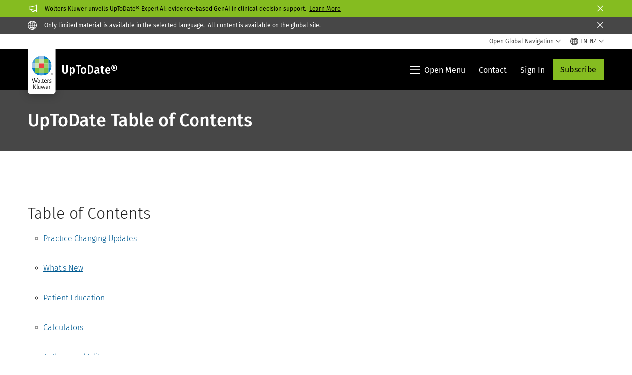

--- FILE ---
content_type: text/html; charset=utf-8
request_url: https://www.google.com/recaptcha/api2/anchor?ar=1&k=6Lf6x-MUAAAAAATFy_Zy7Y9FezDcp0kmycrG1taQ&co=aHR0cHM6Ly93d3cud29sdGVyc2tsdXdlci5jb206NDQz&hl=en&v=PoyoqOPhxBO7pBk68S4YbpHZ&size=invisible&anchor-ms=20000&execute-ms=30000&cb=t0eyrslddo4x
body_size: 48744
content:
<!DOCTYPE HTML><html dir="ltr" lang="en"><head><meta http-equiv="Content-Type" content="text/html; charset=UTF-8">
<meta http-equiv="X-UA-Compatible" content="IE=edge">
<title>reCAPTCHA</title>
<style type="text/css">
/* cyrillic-ext */
@font-face {
  font-family: 'Roboto';
  font-style: normal;
  font-weight: 400;
  font-stretch: 100%;
  src: url(//fonts.gstatic.com/s/roboto/v48/KFO7CnqEu92Fr1ME7kSn66aGLdTylUAMa3GUBHMdazTgWw.woff2) format('woff2');
  unicode-range: U+0460-052F, U+1C80-1C8A, U+20B4, U+2DE0-2DFF, U+A640-A69F, U+FE2E-FE2F;
}
/* cyrillic */
@font-face {
  font-family: 'Roboto';
  font-style: normal;
  font-weight: 400;
  font-stretch: 100%;
  src: url(//fonts.gstatic.com/s/roboto/v48/KFO7CnqEu92Fr1ME7kSn66aGLdTylUAMa3iUBHMdazTgWw.woff2) format('woff2');
  unicode-range: U+0301, U+0400-045F, U+0490-0491, U+04B0-04B1, U+2116;
}
/* greek-ext */
@font-face {
  font-family: 'Roboto';
  font-style: normal;
  font-weight: 400;
  font-stretch: 100%;
  src: url(//fonts.gstatic.com/s/roboto/v48/KFO7CnqEu92Fr1ME7kSn66aGLdTylUAMa3CUBHMdazTgWw.woff2) format('woff2');
  unicode-range: U+1F00-1FFF;
}
/* greek */
@font-face {
  font-family: 'Roboto';
  font-style: normal;
  font-weight: 400;
  font-stretch: 100%;
  src: url(//fonts.gstatic.com/s/roboto/v48/KFO7CnqEu92Fr1ME7kSn66aGLdTylUAMa3-UBHMdazTgWw.woff2) format('woff2');
  unicode-range: U+0370-0377, U+037A-037F, U+0384-038A, U+038C, U+038E-03A1, U+03A3-03FF;
}
/* math */
@font-face {
  font-family: 'Roboto';
  font-style: normal;
  font-weight: 400;
  font-stretch: 100%;
  src: url(//fonts.gstatic.com/s/roboto/v48/KFO7CnqEu92Fr1ME7kSn66aGLdTylUAMawCUBHMdazTgWw.woff2) format('woff2');
  unicode-range: U+0302-0303, U+0305, U+0307-0308, U+0310, U+0312, U+0315, U+031A, U+0326-0327, U+032C, U+032F-0330, U+0332-0333, U+0338, U+033A, U+0346, U+034D, U+0391-03A1, U+03A3-03A9, U+03B1-03C9, U+03D1, U+03D5-03D6, U+03F0-03F1, U+03F4-03F5, U+2016-2017, U+2034-2038, U+203C, U+2040, U+2043, U+2047, U+2050, U+2057, U+205F, U+2070-2071, U+2074-208E, U+2090-209C, U+20D0-20DC, U+20E1, U+20E5-20EF, U+2100-2112, U+2114-2115, U+2117-2121, U+2123-214F, U+2190, U+2192, U+2194-21AE, U+21B0-21E5, U+21F1-21F2, U+21F4-2211, U+2213-2214, U+2216-22FF, U+2308-230B, U+2310, U+2319, U+231C-2321, U+2336-237A, U+237C, U+2395, U+239B-23B7, U+23D0, U+23DC-23E1, U+2474-2475, U+25AF, U+25B3, U+25B7, U+25BD, U+25C1, U+25CA, U+25CC, U+25FB, U+266D-266F, U+27C0-27FF, U+2900-2AFF, U+2B0E-2B11, U+2B30-2B4C, U+2BFE, U+3030, U+FF5B, U+FF5D, U+1D400-1D7FF, U+1EE00-1EEFF;
}
/* symbols */
@font-face {
  font-family: 'Roboto';
  font-style: normal;
  font-weight: 400;
  font-stretch: 100%;
  src: url(//fonts.gstatic.com/s/roboto/v48/KFO7CnqEu92Fr1ME7kSn66aGLdTylUAMaxKUBHMdazTgWw.woff2) format('woff2');
  unicode-range: U+0001-000C, U+000E-001F, U+007F-009F, U+20DD-20E0, U+20E2-20E4, U+2150-218F, U+2190, U+2192, U+2194-2199, U+21AF, U+21E6-21F0, U+21F3, U+2218-2219, U+2299, U+22C4-22C6, U+2300-243F, U+2440-244A, U+2460-24FF, U+25A0-27BF, U+2800-28FF, U+2921-2922, U+2981, U+29BF, U+29EB, U+2B00-2BFF, U+4DC0-4DFF, U+FFF9-FFFB, U+10140-1018E, U+10190-1019C, U+101A0, U+101D0-101FD, U+102E0-102FB, U+10E60-10E7E, U+1D2C0-1D2D3, U+1D2E0-1D37F, U+1F000-1F0FF, U+1F100-1F1AD, U+1F1E6-1F1FF, U+1F30D-1F30F, U+1F315, U+1F31C, U+1F31E, U+1F320-1F32C, U+1F336, U+1F378, U+1F37D, U+1F382, U+1F393-1F39F, U+1F3A7-1F3A8, U+1F3AC-1F3AF, U+1F3C2, U+1F3C4-1F3C6, U+1F3CA-1F3CE, U+1F3D4-1F3E0, U+1F3ED, U+1F3F1-1F3F3, U+1F3F5-1F3F7, U+1F408, U+1F415, U+1F41F, U+1F426, U+1F43F, U+1F441-1F442, U+1F444, U+1F446-1F449, U+1F44C-1F44E, U+1F453, U+1F46A, U+1F47D, U+1F4A3, U+1F4B0, U+1F4B3, U+1F4B9, U+1F4BB, U+1F4BF, U+1F4C8-1F4CB, U+1F4D6, U+1F4DA, U+1F4DF, U+1F4E3-1F4E6, U+1F4EA-1F4ED, U+1F4F7, U+1F4F9-1F4FB, U+1F4FD-1F4FE, U+1F503, U+1F507-1F50B, U+1F50D, U+1F512-1F513, U+1F53E-1F54A, U+1F54F-1F5FA, U+1F610, U+1F650-1F67F, U+1F687, U+1F68D, U+1F691, U+1F694, U+1F698, U+1F6AD, U+1F6B2, U+1F6B9-1F6BA, U+1F6BC, U+1F6C6-1F6CF, U+1F6D3-1F6D7, U+1F6E0-1F6EA, U+1F6F0-1F6F3, U+1F6F7-1F6FC, U+1F700-1F7FF, U+1F800-1F80B, U+1F810-1F847, U+1F850-1F859, U+1F860-1F887, U+1F890-1F8AD, U+1F8B0-1F8BB, U+1F8C0-1F8C1, U+1F900-1F90B, U+1F93B, U+1F946, U+1F984, U+1F996, U+1F9E9, U+1FA00-1FA6F, U+1FA70-1FA7C, U+1FA80-1FA89, U+1FA8F-1FAC6, U+1FACE-1FADC, U+1FADF-1FAE9, U+1FAF0-1FAF8, U+1FB00-1FBFF;
}
/* vietnamese */
@font-face {
  font-family: 'Roboto';
  font-style: normal;
  font-weight: 400;
  font-stretch: 100%;
  src: url(//fonts.gstatic.com/s/roboto/v48/KFO7CnqEu92Fr1ME7kSn66aGLdTylUAMa3OUBHMdazTgWw.woff2) format('woff2');
  unicode-range: U+0102-0103, U+0110-0111, U+0128-0129, U+0168-0169, U+01A0-01A1, U+01AF-01B0, U+0300-0301, U+0303-0304, U+0308-0309, U+0323, U+0329, U+1EA0-1EF9, U+20AB;
}
/* latin-ext */
@font-face {
  font-family: 'Roboto';
  font-style: normal;
  font-weight: 400;
  font-stretch: 100%;
  src: url(//fonts.gstatic.com/s/roboto/v48/KFO7CnqEu92Fr1ME7kSn66aGLdTylUAMa3KUBHMdazTgWw.woff2) format('woff2');
  unicode-range: U+0100-02BA, U+02BD-02C5, U+02C7-02CC, U+02CE-02D7, U+02DD-02FF, U+0304, U+0308, U+0329, U+1D00-1DBF, U+1E00-1E9F, U+1EF2-1EFF, U+2020, U+20A0-20AB, U+20AD-20C0, U+2113, U+2C60-2C7F, U+A720-A7FF;
}
/* latin */
@font-face {
  font-family: 'Roboto';
  font-style: normal;
  font-weight: 400;
  font-stretch: 100%;
  src: url(//fonts.gstatic.com/s/roboto/v48/KFO7CnqEu92Fr1ME7kSn66aGLdTylUAMa3yUBHMdazQ.woff2) format('woff2');
  unicode-range: U+0000-00FF, U+0131, U+0152-0153, U+02BB-02BC, U+02C6, U+02DA, U+02DC, U+0304, U+0308, U+0329, U+2000-206F, U+20AC, U+2122, U+2191, U+2193, U+2212, U+2215, U+FEFF, U+FFFD;
}
/* cyrillic-ext */
@font-face {
  font-family: 'Roboto';
  font-style: normal;
  font-weight: 500;
  font-stretch: 100%;
  src: url(//fonts.gstatic.com/s/roboto/v48/KFO7CnqEu92Fr1ME7kSn66aGLdTylUAMa3GUBHMdazTgWw.woff2) format('woff2');
  unicode-range: U+0460-052F, U+1C80-1C8A, U+20B4, U+2DE0-2DFF, U+A640-A69F, U+FE2E-FE2F;
}
/* cyrillic */
@font-face {
  font-family: 'Roboto';
  font-style: normal;
  font-weight: 500;
  font-stretch: 100%;
  src: url(//fonts.gstatic.com/s/roboto/v48/KFO7CnqEu92Fr1ME7kSn66aGLdTylUAMa3iUBHMdazTgWw.woff2) format('woff2');
  unicode-range: U+0301, U+0400-045F, U+0490-0491, U+04B0-04B1, U+2116;
}
/* greek-ext */
@font-face {
  font-family: 'Roboto';
  font-style: normal;
  font-weight: 500;
  font-stretch: 100%;
  src: url(//fonts.gstatic.com/s/roboto/v48/KFO7CnqEu92Fr1ME7kSn66aGLdTylUAMa3CUBHMdazTgWw.woff2) format('woff2');
  unicode-range: U+1F00-1FFF;
}
/* greek */
@font-face {
  font-family: 'Roboto';
  font-style: normal;
  font-weight: 500;
  font-stretch: 100%;
  src: url(//fonts.gstatic.com/s/roboto/v48/KFO7CnqEu92Fr1ME7kSn66aGLdTylUAMa3-UBHMdazTgWw.woff2) format('woff2');
  unicode-range: U+0370-0377, U+037A-037F, U+0384-038A, U+038C, U+038E-03A1, U+03A3-03FF;
}
/* math */
@font-face {
  font-family: 'Roboto';
  font-style: normal;
  font-weight: 500;
  font-stretch: 100%;
  src: url(//fonts.gstatic.com/s/roboto/v48/KFO7CnqEu92Fr1ME7kSn66aGLdTylUAMawCUBHMdazTgWw.woff2) format('woff2');
  unicode-range: U+0302-0303, U+0305, U+0307-0308, U+0310, U+0312, U+0315, U+031A, U+0326-0327, U+032C, U+032F-0330, U+0332-0333, U+0338, U+033A, U+0346, U+034D, U+0391-03A1, U+03A3-03A9, U+03B1-03C9, U+03D1, U+03D5-03D6, U+03F0-03F1, U+03F4-03F5, U+2016-2017, U+2034-2038, U+203C, U+2040, U+2043, U+2047, U+2050, U+2057, U+205F, U+2070-2071, U+2074-208E, U+2090-209C, U+20D0-20DC, U+20E1, U+20E5-20EF, U+2100-2112, U+2114-2115, U+2117-2121, U+2123-214F, U+2190, U+2192, U+2194-21AE, U+21B0-21E5, U+21F1-21F2, U+21F4-2211, U+2213-2214, U+2216-22FF, U+2308-230B, U+2310, U+2319, U+231C-2321, U+2336-237A, U+237C, U+2395, U+239B-23B7, U+23D0, U+23DC-23E1, U+2474-2475, U+25AF, U+25B3, U+25B7, U+25BD, U+25C1, U+25CA, U+25CC, U+25FB, U+266D-266F, U+27C0-27FF, U+2900-2AFF, U+2B0E-2B11, U+2B30-2B4C, U+2BFE, U+3030, U+FF5B, U+FF5D, U+1D400-1D7FF, U+1EE00-1EEFF;
}
/* symbols */
@font-face {
  font-family: 'Roboto';
  font-style: normal;
  font-weight: 500;
  font-stretch: 100%;
  src: url(//fonts.gstatic.com/s/roboto/v48/KFO7CnqEu92Fr1ME7kSn66aGLdTylUAMaxKUBHMdazTgWw.woff2) format('woff2');
  unicode-range: U+0001-000C, U+000E-001F, U+007F-009F, U+20DD-20E0, U+20E2-20E4, U+2150-218F, U+2190, U+2192, U+2194-2199, U+21AF, U+21E6-21F0, U+21F3, U+2218-2219, U+2299, U+22C4-22C6, U+2300-243F, U+2440-244A, U+2460-24FF, U+25A0-27BF, U+2800-28FF, U+2921-2922, U+2981, U+29BF, U+29EB, U+2B00-2BFF, U+4DC0-4DFF, U+FFF9-FFFB, U+10140-1018E, U+10190-1019C, U+101A0, U+101D0-101FD, U+102E0-102FB, U+10E60-10E7E, U+1D2C0-1D2D3, U+1D2E0-1D37F, U+1F000-1F0FF, U+1F100-1F1AD, U+1F1E6-1F1FF, U+1F30D-1F30F, U+1F315, U+1F31C, U+1F31E, U+1F320-1F32C, U+1F336, U+1F378, U+1F37D, U+1F382, U+1F393-1F39F, U+1F3A7-1F3A8, U+1F3AC-1F3AF, U+1F3C2, U+1F3C4-1F3C6, U+1F3CA-1F3CE, U+1F3D4-1F3E0, U+1F3ED, U+1F3F1-1F3F3, U+1F3F5-1F3F7, U+1F408, U+1F415, U+1F41F, U+1F426, U+1F43F, U+1F441-1F442, U+1F444, U+1F446-1F449, U+1F44C-1F44E, U+1F453, U+1F46A, U+1F47D, U+1F4A3, U+1F4B0, U+1F4B3, U+1F4B9, U+1F4BB, U+1F4BF, U+1F4C8-1F4CB, U+1F4D6, U+1F4DA, U+1F4DF, U+1F4E3-1F4E6, U+1F4EA-1F4ED, U+1F4F7, U+1F4F9-1F4FB, U+1F4FD-1F4FE, U+1F503, U+1F507-1F50B, U+1F50D, U+1F512-1F513, U+1F53E-1F54A, U+1F54F-1F5FA, U+1F610, U+1F650-1F67F, U+1F687, U+1F68D, U+1F691, U+1F694, U+1F698, U+1F6AD, U+1F6B2, U+1F6B9-1F6BA, U+1F6BC, U+1F6C6-1F6CF, U+1F6D3-1F6D7, U+1F6E0-1F6EA, U+1F6F0-1F6F3, U+1F6F7-1F6FC, U+1F700-1F7FF, U+1F800-1F80B, U+1F810-1F847, U+1F850-1F859, U+1F860-1F887, U+1F890-1F8AD, U+1F8B0-1F8BB, U+1F8C0-1F8C1, U+1F900-1F90B, U+1F93B, U+1F946, U+1F984, U+1F996, U+1F9E9, U+1FA00-1FA6F, U+1FA70-1FA7C, U+1FA80-1FA89, U+1FA8F-1FAC6, U+1FACE-1FADC, U+1FADF-1FAE9, U+1FAF0-1FAF8, U+1FB00-1FBFF;
}
/* vietnamese */
@font-face {
  font-family: 'Roboto';
  font-style: normal;
  font-weight: 500;
  font-stretch: 100%;
  src: url(//fonts.gstatic.com/s/roboto/v48/KFO7CnqEu92Fr1ME7kSn66aGLdTylUAMa3OUBHMdazTgWw.woff2) format('woff2');
  unicode-range: U+0102-0103, U+0110-0111, U+0128-0129, U+0168-0169, U+01A0-01A1, U+01AF-01B0, U+0300-0301, U+0303-0304, U+0308-0309, U+0323, U+0329, U+1EA0-1EF9, U+20AB;
}
/* latin-ext */
@font-face {
  font-family: 'Roboto';
  font-style: normal;
  font-weight: 500;
  font-stretch: 100%;
  src: url(//fonts.gstatic.com/s/roboto/v48/KFO7CnqEu92Fr1ME7kSn66aGLdTylUAMa3KUBHMdazTgWw.woff2) format('woff2');
  unicode-range: U+0100-02BA, U+02BD-02C5, U+02C7-02CC, U+02CE-02D7, U+02DD-02FF, U+0304, U+0308, U+0329, U+1D00-1DBF, U+1E00-1E9F, U+1EF2-1EFF, U+2020, U+20A0-20AB, U+20AD-20C0, U+2113, U+2C60-2C7F, U+A720-A7FF;
}
/* latin */
@font-face {
  font-family: 'Roboto';
  font-style: normal;
  font-weight: 500;
  font-stretch: 100%;
  src: url(//fonts.gstatic.com/s/roboto/v48/KFO7CnqEu92Fr1ME7kSn66aGLdTylUAMa3yUBHMdazQ.woff2) format('woff2');
  unicode-range: U+0000-00FF, U+0131, U+0152-0153, U+02BB-02BC, U+02C6, U+02DA, U+02DC, U+0304, U+0308, U+0329, U+2000-206F, U+20AC, U+2122, U+2191, U+2193, U+2212, U+2215, U+FEFF, U+FFFD;
}
/* cyrillic-ext */
@font-face {
  font-family: 'Roboto';
  font-style: normal;
  font-weight: 900;
  font-stretch: 100%;
  src: url(//fonts.gstatic.com/s/roboto/v48/KFO7CnqEu92Fr1ME7kSn66aGLdTylUAMa3GUBHMdazTgWw.woff2) format('woff2');
  unicode-range: U+0460-052F, U+1C80-1C8A, U+20B4, U+2DE0-2DFF, U+A640-A69F, U+FE2E-FE2F;
}
/* cyrillic */
@font-face {
  font-family: 'Roboto';
  font-style: normal;
  font-weight: 900;
  font-stretch: 100%;
  src: url(//fonts.gstatic.com/s/roboto/v48/KFO7CnqEu92Fr1ME7kSn66aGLdTylUAMa3iUBHMdazTgWw.woff2) format('woff2');
  unicode-range: U+0301, U+0400-045F, U+0490-0491, U+04B0-04B1, U+2116;
}
/* greek-ext */
@font-face {
  font-family: 'Roboto';
  font-style: normal;
  font-weight: 900;
  font-stretch: 100%;
  src: url(//fonts.gstatic.com/s/roboto/v48/KFO7CnqEu92Fr1ME7kSn66aGLdTylUAMa3CUBHMdazTgWw.woff2) format('woff2');
  unicode-range: U+1F00-1FFF;
}
/* greek */
@font-face {
  font-family: 'Roboto';
  font-style: normal;
  font-weight: 900;
  font-stretch: 100%;
  src: url(//fonts.gstatic.com/s/roboto/v48/KFO7CnqEu92Fr1ME7kSn66aGLdTylUAMa3-UBHMdazTgWw.woff2) format('woff2');
  unicode-range: U+0370-0377, U+037A-037F, U+0384-038A, U+038C, U+038E-03A1, U+03A3-03FF;
}
/* math */
@font-face {
  font-family: 'Roboto';
  font-style: normal;
  font-weight: 900;
  font-stretch: 100%;
  src: url(//fonts.gstatic.com/s/roboto/v48/KFO7CnqEu92Fr1ME7kSn66aGLdTylUAMawCUBHMdazTgWw.woff2) format('woff2');
  unicode-range: U+0302-0303, U+0305, U+0307-0308, U+0310, U+0312, U+0315, U+031A, U+0326-0327, U+032C, U+032F-0330, U+0332-0333, U+0338, U+033A, U+0346, U+034D, U+0391-03A1, U+03A3-03A9, U+03B1-03C9, U+03D1, U+03D5-03D6, U+03F0-03F1, U+03F4-03F5, U+2016-2017, U+2034-2038, U+203C, U+2040, U+2043, U+2047, U+2050, U+2057, U+205F, U+2070-2071, U+2074-208E, U+2090-209C, U+20D0-20DC, U+20E1, U+20E5-20EF, U+2100-2112, U+2114-2115, U+2117-2121, U+2123-214F, U+2190, U+2192, U+2194-21AE, U+21B0-21E5, U+21F1-21F2, U+21F4-2211, U+2213-2214, U+2216-22FF, U+2308-230B, U+2310, U+2319, U+231C-2321, U+2336-237A, U+237C, U+2395, U+239B-23B7, U+23D0, U+23DC-23E1, U+2474-2475, U+25AF, U+25B3, U+25B7, U+25BD, U+25C1, U+25CA, U+25CC, U+25FB, U+266D-266F, U+27C0-27FF, U+2900-2AFF, U+2B0E-2B11, U+2B30-2B4C, U+2BFE, U+3030, U+FF5B, U+FF5D, U+1D400-1D7FF, U+1EE00-1EEFF;
}
/* symbols */
@font-face {
  font-family: 'Roboto';
  font-style: normal;
  font-weight: 900;
  font-stretch: 100%;
  src: url(//fonts.gstatic.com/s/roboto/v48/KFO7CnqEu92Fr1ME7kSn66aGLdTylUAMaxKUBHMdazTgWw.woff2) format('woff2');
  unicode-range: U+0001-000C, U+000E-001F, U+007F-009F, U+20DD-20E0, U+20E2-20E4, U+2150-218F, U+2190, U+2192, U+2194-2199, U+21AF, U+21E6-21F0, U+21F3, U+2218-2219, U+2299, U+22C4-22C6, U+2300-243F, U+2440-244A, U+2460-24FF, U+25A0-27BF, U+2800-28FF, U+2921-2922, U+2981, U+29BF, U+29EB, U+2B00-2BFF, U+4DC0-4DFF, U+FFF9-FFFB, U+10140-1018E, U+10190-1019C, U+101A0, U+101D0-101FD, U+102E0-102FB, U+10E60-10E7E, U+1D2C0-1D2D3, U+1D2E0-1D37F, U+1F000-1F0FF, U+1F100-1F1AD, U+1F1E6-1F1FF, U+1F30D-1F30F, U+1F315, U+1F31C, U+1F31E, U+1F320-1F32C, U+1F336, U+1F378, U+1F37D, U+1F382, U+1F393-1F39F, U+1F3A7-1F3A8, U+1F3AC-1F3AF, U+1F3C2, U+1F3C4-1F3C6, U+1F3CA-1F3CE, U+1F3D4-1F3E0, U+1F3ED, U+1F3F1-1F3F3, U+1F3F5-1F3F7, U+1F408, U+1F415, U+1F41F, U+1F426, U+1F43F, U+1F441-1F442, U+1F444, U+1F446-1F449, U+1F44C-1F44E, U+1F453, U+1F46A, U+1F47D, U+1F4A3, U+1F4B0, U+1F4B3, U+1F4B9, U+1F4BB, U+1F4BF, U+1F4C8-1F4CB, U+1F4D6, U+1F4DA, U+1F4DF, U+1F4E3-1F4E6, U+1F4EA-1F4ED, U+1F4F7, U+1F4F9-1F4FB, U+1F4FD-1F4FE, U+1F503, U+1F507-1F50B, U+1F50D, U+1F512-1F513, U+1F53E-1F54A, U+1F54F-1F5FA, U+1F610, U+1F650-1F67F, U+1F687, U+1F68D, U+1F691, U+1F694, U+1F698, U+1F6AD, U+1F6B2, U+1F6B9-1F6BA, U+1F6BC, U+1F6C6-1F6CF, U+1F6D3-1F6D7, U+1F6E0-1F6EA, U+1F6F0-1F6F3, U+1F6F7-1F6FC, U+1F700-1F7FF, U+1F800-1F80B, U+1F810-1F847, U+1F850-1F859, U+1F860-1F887, U+1F890-1F8AD, U+1F8B0-1F8BB, U+1F8C0-1F8C1, U+1F900-1F90B, U+1F93B, U+1F946, U+1F984, U+1F996, U+1F9E9, U+1FA00-1FA6F, U+1FA70-1FA7C, U+1FA80-1FA89, U+1FA8F-1FAC6, U+1FACE-1FADC, U+1FADF-1FAE9, U+1FAF0-1FAF8, U+1FB00-1FBFF;
}
/* vietnamese */
@font-face {
  font-family: 'Roboto';
  font-style: normal;
  font-weight: 900;
  font-stretch: 100%;
  src: url(//fonts.gstatic.com/s/roboto/v48/KFO7CnqEu92Fr1ME7kSn66aGLdTylUAMa3OUBHMdazTgWw.woff2) format('woff2');
  unicode-range: U+0102-0103, U+0110-0111, U+0128-0129, U+0168-0169, U+01A0-01A1, U+01AF-01B0, U+0300-0301, U+0303-0304, U+0308-0309, U+0323, U+0329, U+1EA0-1EF9, U+20AB;
}
/* latin-ext */
@font-face {
  font-family: 'Roboto';
  font-style: normal;
  font-weight: 900;
  font-stretch: 100%;
  src: url(//fonts.gstatic.com/s/roboto/v48/KFO7CnqEu92Fr1ME7kSn66aGLdTylUAMa3KUBHMdazTgWw.woff2) format('woff2');
  unicode-range: U+0100-02BA, U+02BD-02C5, U+02C7-02CC, U+02CE-02D7, U+02DD-02FF, U+0304, U+0308, U+0329, U+1D00-1DBF, U+1E00-1E9F, U+1EF2-1EFF, U+2020, U+20A0-20AB, U+20AD-20C0, U+2113, U+2C60-2C7F, U+A720-A7FF;
}
/* latin */
@font-face {
  font-family: 'Roboto';
  font-style: normal;
  font-weight: 900;
  font-stretch: 100%;
  src: url(//fonts.gstatic.com/s/roboto/v48/KFO7CnqEu92Fr1ME7kSn66aGLdTylUAMa3yUBHMdazQ.woff2) format('woff2');
  unicode-range: U+0000-00FF, U+0131, U+0152-0153, U+02BB-02BC, U+02C6, U+02DA, U+02DC, U+0304, U+0308, U+0329, U+2000-206F, U+20AC, U+2122, U+2191, U+2193, U+2212, U+2215, U+FEFF, U+FFFD;
}

</style>
<link rel="stylesheet" type="text/css" href="https://www.gstatic.com/recaptcha/releases/PoyoqOPhxBO7pBk68S4YbpHZ/styles__ltr.css">
<script nonce="pQXNomXHPny42WOuCMbsbQ" type="text/javascript">window['__recaptcha_api'] = 'https://www.google.com/recaptcha/api2/';</script>
<script type="text/javascript" src="https://www.gstatic.com/recaptcha/releases/PoyoqOPhxBO7pBk68S4YbpHZ/recaptcha__en.js" nonce="pQXNomXHPny42WOuCMbsbQ">
      
    </script></head>
<body><div id="rc-anchor-alert" class="rc-anchor-alert"></div>
<input type="hidden" id="recaptcha-token" value="[base64]">
<script type="text/javascript" nonce="pQXNomXHPny42WOuCMbsbQ">
      recaptcha.anchor.Main.init("[\x22ainput\x22,[\x22bgdata\x22,\x22\x22,\[base64]/[base64]/[base64]/[base64]/[base64]/UltsKytdPUU6KEU8MjA0OD9SW2wrK109RT4+NnwxOTI6KChFJjY0NTEyKT09NTUyOTYmJk0rMTxjLmxlbmd0aCYmKGMuY2hhckNvZGVBdChNKzEpJjY0NTEyKT09NTYzMjA/[base64]/[base64]/[base64]/[base64]/[base64]/[base64]/[base64]\x22,\[base64]\x22,\x22w4PDiD93w6DCtiLCmTNNfTXChMOUVEvCqcO5WMOzwpQdwpnCkVNjwoASw71Iw6HCpsOhX3/Ch8KHw5vDhDvDk8OXw4vDgMKkXsKRw7fDmTopOsOpw4ZjFm01wprDix3DgzcJOWrClBnCt1hAPsO1DQEywq4vw6tdwojCuwfDmjTClcOcaFBed8O/[base64]/[base64]/QxLCq8K3w54eaWRLKcKyw4jCuSkfIiZIGcK6w5TCqcO2wqfDpsKEFsOyw7DDrcKLWFzCrMOBw6rCpMKSwpBeRMO8woTCjk/[base64]/Dk8OHWsKcfsO7w7LDm8OTKFIRwoE2O8KtFMOaw6nDlMK1LiZ5cMKwccO8w5sYwqrDrMODDsK8esKSBnXDnsKMwqJKYsK0FyRtKsOsw7lYwpQIacOtAcOUwphTwpcIw4TDnMOJSzbDgsOQwqcPJwfDtMOiAsOYUU/Cp2/CvMOnYXoXHMKoCcKcHDoPRsOLAcOxb8KoJ8OnCxYXPUUxSsOaKxgfWgLDo0ZNw5dEWTxRXcO9T3PCo1tRw75rw7R9TGpnw4rCpMKwbkhMwolcw51/w5LDqQHDo0vDuMKPUhrCl13Ct8OiL8KRw4wWcMKTKQPDlMKTw6XDgkvDuFHDt2orwqTCi0vDmcOjf8ObbTl/EVLCnsKTwqppw558w59vw7jDpsKnVMKDKcKrwoFHWDF2VMO+ZVwcwoUuNnUtw5w/wr1sZik8Nyh5woHDth7DkXjDncOLwpk/w4fCugHCmMOrW1PDpWx6wpDCgmZATz3DuTx/w7zCp1MZwrHCl8Oaw6fDmDHChxzCi0ZvZEsUwonCgDYxwqvCs8OEw53DlXEuwoU3SzXCsRZqwoLDncOQAxTCl8OLTC/[base64]/Cq8OGM8OKOcOfw6jCgsKnWETCmMOQw4gNWH/Cp8OSTMKyA8OFTcOJaGDCoyvCr1fCqBxDDkAjUEB7w4gKw5XCrRnDgMKQSkgoAmXDoMKCw4gCw68JZCzCnsOfwqXCjMOww4PCjTfDmsO/w609wrTDh8Kmw79uCCXDhcKqZ8KWIsKQYsK4EsKXTMKCfFlYWQDDimnCt8O2QE7CvcKkwrLCuMOOw7/CpA3DqHk/wqPCrQAMAX/CpVlhw57DulHDmT4aZjnDhh5jCMK7w6MhOVrCvsOcK8OywoHCl8KbwrHCvsOlwqsewp9CwrrCvz0OO3MzBMK3wq5Jw5lnwo4vw7XCnMOTG8KIB8OsV1BOU3ICwpRwJcKhLsOwT8O/w7USw5xqw53CkxZzesO8w6XCgsOJwpEEwqnClmrDl8OQVsKyX0VpUSPDq8OOwoTCrsKmwrvCgGXDn1Qbw4oQScKbwqTDrC/CpsKIYMK+WTvDlMOxfUNIwrHDmMKuXWfDhxYiwovDulYGKVolEUw+w6doey8bwqvCtBpdUGTDgFHCpMOHwqV2w7zCkMOqGsOTwpg3wrvDqztOwpLDpmvCrg0/w619w4ZTR8KAdMOIecKzwpdCw6jCuXBCwpjDkUNlw4Ehw7tTBMO7w6Y5EsKqA8ONwrNuBsKWBWrCgznCoMKvw7oAKMO8wqnDrnjDlcK/fcOSKcKpwpwJNTtrwr9kwpjCvcOGwqR4w5JYHUUmHTLCgsKhSMKDw43CisKZw5R/wp4jD8K+Mn/CkcKbw4/[base64]/DnMOiEEDCmMKzw6RPwqpZw6XCi8KSCQxnM8OdJ8KpO0jDiSzDv8KBwoAywqR0wprCrGoqQmTCh8KSwojDgMKIw7vCnywaCmYrw68Rw4DClm9RIVHCgXjCpMOcw6rClB7Ch8OtTULCq8KnYz/[base64]/V21VwrfDmB4owpvCr8KBwoXDtQlmKUnCn8O+BcKVwqAeWnhbcMK5NsKRByd+SkDDvsO6Nl1cwpdYwp0PN8Kmw7bDvMOAF8OWw45XQMOywqPCvzrDuxp8N3hYMcK2w5szw5kzSUAXwrnDg3bCi8O0CsOhXiHCtsKFw5Qcw6s7esOmA1nDp3/CisOiwqFTaMKnVj0ow6HCtsOow71pw7HDtcKIS8OxDjtgwo8pD2BGwo5fwpHCvCbDqQnCs8Kfwq3DvMK9ehzDscKYAlsVw7XCgQEMwr0nTy1Bw7vDjcOJw7fCjcK+fMKcwoPCgMO6XcK5CcOJBMKAwqwmFsOWPsOAUsO4GUvDrm7CrUfDo8OOOTjDu8OjVX/CqMOZBMKBFMKDCsO4w4HDijHDjMKxwrkqN8KITMOzIWsNfsOrw7/[base64]/DgcO9O8KUwoQEw5cvwoQew4jDngHCgsO/w4ALw4nCk8Kcw4tWPxnDhyTCvsOXw4UWw5LDumHDhsO+wrDCvX9oU8Kjwplcw5Y/w5hRS1DDlXQkcxrCuMO/wofCo30Cwr5Zw7EcwqvCusOad8KZJyLCgsO3w7zDmsOuK8KZTATDrjdLQMK2cGx4w7/Ci1rCusOSwrhYJCQBw4QFw6TCrsOewp3DqcOyw7BtMcKDwpJMwrXCt8O2GsO2w7IycEnDnAnCiMOcw7/DpzcFw69hCMOBw6bDgsKtWsKfw4pVwpfDs1QlM3EERG9oN3/CosKLwoF1BDXCosOpCV3CuH5Ew7LDpMKcw4TClsK6bDMhPClkbHMGZgvDqMOcDlcBwq3DmVbCqMOGCiNfw5Ayw4huwr3CtMKmw6F1WV1OP8ORXwEWwpdYe8KhIETCrcOhw4cXwprCpsK0NsOnwpnDsRHCiW1Sw5HDosOPw53Cs3DCi8Obw4LCpcOzF8OnM8OqRcOcwp/DvMOWRMKQw43Cn8KNwo84XUXDoULDohxfw4JrHMONwrt7KcK3w5gpdsKARsOowqgkw6tnRhHCi8K6WzLDsQ7Cpj3Cp8KdBMOhwpoUworDrBRBHBAsw4xEwrAWasKvW1bDrRk+eGzDt8Kswp9uR8O/ScK5wodcXcO6w7RNI00bwoHDucK7EmXDtMO4wpzDqMKOWQt/w4htSDh5AxvDnyRIXVF4wpDDnQwXMnh1FsOnw77DqMKbwqbCuGF9KH3ChsKoecOFK8KDw4XDvz9Sw4s3THHDu30FwovCmAAYwr7DkznCuMOoU8Kdw55Jw59UwqoTwoxkwq5kw57DrysPCsKQcsOiFVHCk1XCgWQ7DxlPwrY/wotKw5VQw4o1w7vCocKgDMKgw6TCrk9hwqJrw4jCrTMmw4hPw5jCncOfJTrCpzxkP8Omwq5pw6ESw7nCi3jDscKyw6M4GEckwr0tw4thwqMtE1htwrDDgMK6O8OSw4/Cnnsqwp81aDVzw5PCv8Kfw6kSw7/DmwYrw6jDgh4jSMOLUMKKw4PCuUd5wobDsh46GUbChDsCw54Cw6PDuRJhwoY4Nw7CisKowofCpyvDl8OPwqtYdMK8aMKUchkiw4zDiQjCssKXfTxTNDUUORLCnwR7W2wdwqI/cQ1PecKkwqBywoTCksOcwoHDqMO6WX8swpjCqsKCCn5jwonDuH5NKcOTGl45QzjDsMKLw4XCp8OUFcOvCEMlwqhFUx7CmcObW2vCt8OMHsKyaXXCkMKzDzICOMKnZ2vCosKUZ8KRwr/[base64]/[base64]/esKYNGBSwqpIwr5wFcK1SsObw7XDpsKuw4XDqgwMU8KWGVPDiz9GTDs5wpY9HDcje8KpGERpT2ROXid6RR0tOcO2Ay11wojDuXLDiMKYw7RKw57DkhPCol5aYsK2w7XCm14XIcK2Ly3CtcOlwpoRw7zDm2gXwq/[base64]/DuMO3w4rDnMKawroXGMKJw5HDqsKiTcO9dcO5CgNJJMOqw4/CgikdwrXDsHY/[base64]/Gm5ewoPDsC7DtMKAw6ofJlbDlMKSG3TDuiQ6XsKaakoQw5zDmEXDj8Kew6N8w6gxI8OHdSPCv8Kuw5owWX/[base64]/C8Ksw7jDhCXDvcObw6o6P8OIFV/DoGR7wocXGMO5MXtcdsOQw7dtcA/DulvDmXrDtCrCsXMdwqAgw4/DqjrDlXVWwrdIw7PDqh3Cu8O+D33Cv1PCiMKHwp/DvsKSIVjDjsKhw4EawpzDvMK/[base64]/Dn8O4T8OBaT5aU8KuQSTCqsO+OcOiwoMxPcOlakLDq1lsecODwrvDkgLChsK7KgNZDT3CqBtpw78nTMKPw67DjRd3wq8UwqLDjBPCtFPCgl/Dq8KGwotxOMK5BsKiw6FswoTDvh/[base64]/DnTLDkXfDt8K7dzzCjX7DrktdwqHChMOvw4QUw6vCksKRPcK6wrvCrcKqwppYUsKRw6/[base64]/[base64]/CtDfDnEBgPcOBwq3DiljCgUkdwqzCnsOHHj/DpMOhccOnfgxhfWjCvRYbwr0awonDmwfCrCMqwrHCrcK3Y8KFE8KIw7bDnMKmw5pxA8OLN8KpPWvClAbDhB0CCz3CpcOnwqgOSl0gw4nDqXs2WirCsFQEO8Kbf1JWw7/CqS/[base64]/DjkwBFikkwoTCs8Kfw4AOwoTColhFHlpSw43DsHYQw7vDmcOmw6oqw5cYMEbCoMO5T8Orw65/FsKOw6gLZwnDgcKKZ8OJecKwZDXCgTDCoirDsjjCocK0KsOhNMOLPwLDsxjDpFfDicOAwozDs8Kuw5QCCsOBwrRqa1zDkFzDhVbCgAfDulcCfUHCksOpw4/DvMKLwqnCmGdvfnzCkgFiUcKww6DClsKswprCqibDnwkHe0sKDCllWEzDpU/CiMOYwpfCicKgOMObwrbDp8OTWmLDjGfDrHDDlcOdfsOjwpPDuMKSw77Du8O7LSFVwqp6wrDDs3dVwpLClcObwpA4w4xswrPDvsKfZQXDrFLDs8O7wpspwqs4ZsKHw4XCvWTDn8O6w57DtMOUeBTDs8O3w6LDrivCpsOccm/Cl1Yjw4/CosORwrU2GsOnw4TDl35Jw5NEw6TClcOrLsOHOhbCoMOUX1zCriRIwrjCj0c3woo0wpgwSU/CmWNBw4J6wpEZwrN8wpdUwoVFDW3ChxHCksKHw6bDtsKLw4YEwplJwoRIw4XDp8OlJm8Iw4kyw58NwoLClkPCqsOWecKeD0/CvWorW8OeRV52f8KBwqTCoyzCogo0w6VLwrXDq8KDwpc0YsK9w71Qw5d4cEU8w4hrfU0hw7DCrC3DnsOfGcKGTMKiXCk+AhY0w57DjcOPwqpuAMOKwqBvwoIfw73CicOxLQNTBWXCl8O4w7/CjmPDqsOVbsK8C8OHVELCr8KwesO4GsKGXAfDtg9hXVDCs8OaGcKIw4HDv8KEBcOmw40Qw6wQwqfDpwFvaVvDp3fCr2ZmCMOcVcKKUsO2E8OvIMK8wpskw4PDswrDisOMTMOlwpDCqX/CocOKw40oXmASw5ofwr/CiSDDsB/DgR0wS8OQB8KIw41cXsK+w7B6FxLDu3BKwpbDjS3DjE96TVLDoMOxEsO1A8KkwoYFw58SO8ODHTMHwovCpsOGwrDCpMOdaDUiCMOKM8KZw4jDocKTI8KtMsOTwopWOsKzd8KXZ8KKJ8OoWMK/[base64]/[base64]/w4F8bMODw49BU8O9wp3Ctm9cZcK8wprCtsOzVcOTYMKnbg/DocO/wogkw4QEwpI7U8K3w5lkw4jDvsKHOsO2AkrCkMKbwr7Dp8KVSsOpGsO0w7Q1woZGZhsSwpnDu8KGw4PClDbDnMORw7d2w5/DtkvCuh41A8OhwrPDihFSMjzCnEdqOsOue8O5JcKCBAnDnylUw7LCgcKnMhXCknY6I8OKLMKBw7w/YXXCoxRWwqrCnS1Zwp7DlRkabsK+DsOAEmHDp8Omw77CtH7Dv2l0WMO+woDCgsODASrDl8KbLcKAw4RkU0bDgWkCw6rDqm8owpFpwo12wo/CtMK1wonCuA8Zwp7Dun1UEMKUPy9kdsO8JXprwoc9w7M5M2vDnVjCl8Olw7pFw6jCjMOIw4pfwrJuw7NYwp7CjsOXaMO6KQNCNCHClMKMwpEswq/DlMOYwoQ4Vzp9U1Bnw41OVcKEwqokfcKFVwNFworCnMOnw53DrGVhwroRwrbDkArCoyVHd8O4w6DDjcOfwqlPaB3DrBnDncKVwpFzwqokw7NswoUyw4sMew/CmSBYexk5M8KUHUrDksOrLFTCr3E3J3V1w5sNworCugwMwoIXAx/[base64]/DuRdBwq8xQsKbwqAEwqvCucO2FgLCr8OjwoYpHUVbw4cWTT9rw69KRcOZwr/Dm8OTIWA0FUTDosKjw4HDgCrCssKdZMKjGDzDucO/JhPCk1NrZg5+HsKTw6/[base64]/FFgncMK/d8Kww6YNcD7DvMOpwrPCi8KSEgnDhS/CksOGKsO9BB7Cv8KOw4slw40awonCh1lSwqnCghjCgMKiwrVcIztgw6oCwpfDocOrZhPDuzHCvsKxVMOOf05MwrPDsiXDnCQrCcKnw6hURcOqJU1nwpgwX8OkZMKFWsOZFH8bwowzwovDjMO7wrvDo8K6wq5awo7CtcKwQ8ONRcOFNHfCnjjDj2/Cslg8w47DocOTw5UnwpTCiMKcCMOswoVow6PCusOmw6vDuMKmw4DDoRDCvjLDhF9qIcKcEMO4SBcVwqVcwplJwo3DjMO2ID/Dm3lhJMKPNSXDlQVTN8OCw5fDncOFwobCpMKAC1PDosOiw4kaw6nCjEfDhAJqwo7Dnk4SwpHCrsOfScKNwpbDmcK/DxQ8woHDmVE/LMO7wrICW8Ohw5QeXEFqKsONSMKxSmTDvAp2woliw57DucKRwrcGS8Onw5/Dk8OGwrLDuUbDhERmwonCq8OHwoTDjsOyYsKBwq8dWntje8Oww7PCnBlaPB7Cg8OqQ21HwrXDtTFOwrUccMKxLcK6fcOfTw4hG8OJw5PCk30Vw4cUM8KBwrwyfVbDjcOVwojCsMOaYsOLaWHDnih2w6AMw4JVGwPCj8K1GMO/w5s3e8ORbVHCssOdwqDCllQrw6NtQcK2wrpbTMKqQkJiw40uwrXCt8OfwrtAwo4jw4sUWnPCvMKTwqTChsO3woYDNcOhw6DDml4Mwr3Dg8OFwqHDsW0SEcKswpQXDyd3PcOdw4TCjMKHwrNEFRF2w5ATw7rCnR3DnhB/[base64]/[base64]/CtsK6E2gCBsK9dl/CvcOUwrjDuzkKwo3DglrCnF7Cmh1DD8KPwq7Ckyp5wpbCvRVIwp3CmkvDiMKVcyIUw5nChcKEwo/[base64]/ChcKTwpcTPsO7w4kvwp3DinHClitYCQXCjMKoM8OeHUzDkH/[base64]/woDDlkjDlXRmwqbCpsKxGcO0RsOiXsOTcsORNMKyb8O2Ay12d8OmJAVEUH8hwqg1NcOAworCocOcwqDDg0zDvCPCrcO1ccOXPkV2wotlEyJ/XMKtw5cwNcOaw7vCi8OiCGkpeMKqwpfCvhFCwpnCpl7Dphokw7FMBSUow4jDqmVcZl/Csy91wrPCqyrCi3gMw6pgNcOUw4fDhwDDjMKMw6pWwrLCpGh/wo9QBcKoVcKhfcKvfFvDjQNSKVFmHsOaIjs1w6zCvXjDm8Khw4fCvsKXTigIw5RZw4RoeX1Ww5TDjizCnMKIM17CtizCjFnDhsKWHVkXSF01wrbCtcOMHMK6wpnCocKiLsKafcObQz3CsMOMOAHCvMOPMyZvw6k8by4twoVcwo8AB8OywpcSw6jDicO/[base64]/DjMOVwpjDhgrCnsOYw5PCpMKpwp8QZsKJaMKdJMOxwofDol5CwoZAwqnCi0w4VsKiU8KOcBzCoVoFFsK6wqDDoMObSDEKAQfCqAHCimHChngYMcOnAsOVA2rCjlTDgzjDkV3DtcOuWMObwq3CosO7wo52OzrDtMOjC8KxwqXDpcK/fMKPTCZsPE/DtcO7IMOyB3UNw7N9w5TDoDQswpTDk8Kwwqwnw70vVk4GABtMwqVswpnCj3w7WcK4w4XCoi8QLQrDmBx8LsKWKcO5UCLDh8O6wrEJb8KlCjZ5w7MCwozDlcOQV2TDpEHDpcOQPn42wqPCicKJw7HDjMOTwr/CsSInwrHCn0bCo8OrMiVCQxlXworCscOhw7LCmcKyw5YzfS5YU1guwqXDiHjDrATDu8Olw5nDqcO2RCnDujbCvcKVw4LDlcKIwpQkCWDCrRoMPznCsMOuOz/CnlfCo8OywrLCulAkdGtYw7zDpybDhSx6LVNrw5vDsRE7Vjl+CcKOdMOrIC7DicKYZMOdw6w7RHp5wpLCh8ObIMK3JiEQPMOtw6jCiQrCnwU4woDDt8O9wqvCj8Onw6jCnMKmwpMgw7DCs8K9BMK5wq/[base64]/ChgHCszAOIcKdwrVzwpsURsKbHsOgwoPDqEgsKhZeTE/Cg1DCvlXCssOCwofCnMKlKMKqRXFuwoTDmAgDNMKew4TCrmIkLUXClChcwr12L8KlC2/DhMOqVcKXURdCaRMoNMOAGQ3CsMKrw6IHPSMawo7CqBN3wrjDtcO/dhcsdjRWw4VMwrjCt8OCwpTCrxzDssKfEcOAwp3DiBDCjE7CsV4HMsKoSQ7DgcOtdMKawrUIwrLDnjPDiMKtwrs3wqdAworCmj9yV8KfQVYOwrx4w6Eywp/CrzYKZcK4w4htwqvChMObwoDCuHAuIVvCmsKfwpEfwrLCuydAAcKiL8KDw4ECw5UHegHDpMOmwq3CvwdFw5HDgW85w7bDlXAnwrnDpXFywpppFjTCtgDDo8K8wo7Cj8KGwoh/w6HCq8K7SXPDm8KBVMKTwrR3w6wnw4/Cn0YOwqJcw5fDuxBhwrPDnMO7wqUYXCjDqSM8w4jDkRrDimrChMKMBsKheMO6wojCt8Kuw5TDiMKmDcK8wq/Dm8KJw7Fnw5pRRAIEdHcyU8OKR3vDmMKicsKgw4J7Fz1TwoNPVMOCJMKWecOGw7AawqVvOsOCwrFZPMKgwpkKw5FuS8KHB8O8RsOINHxuwp/Ch3jDgMKywrbDnsKOe8KXTCw0L04qQGdRwqdEOSLDh8KywpJQERcBwqtxLBvCg8OUw67Cg3HDosOmdMOaCMK7wq9BRsOCVnoaTlF6TSnDsFPCjsKDfcKpw6DCncKNeTTCisKwaQjDtsK1Cy8/A8K2PMOCwoPDo2jDrsKWw7vDtcOGwrbDslFtATsFwqsRVDPDq8Kcw6Qpw6Mhw4k+wpPDs8O4Igsfwr14w5TCrHXDtMOGO8OsKsOUwo/[base64]/DicO8w6FcPcOUZ8K6JcOaL8OXwpBewr8tw7fCtREpwpLCkSN1wpXCrmxyw4/[base64]/CrsO7w7vDlnbClGcMCUbDuEdJay9dOMOjeMODw7VDwrh8w5nDnhYFw70kwpvDhAjDv8KZwpnDsMKrIsORw6JwwohOLURJQcO5w4Y8wpfDpsOLwprCj3DDiMOVOxYiZMK1Bh1lWiIecT7DtDU9w7vCmUweEcOTC8Ozw6LDjlvCknNjw5UNZMOFMgFawph/G33DtMKnw4lpwpp8YFrDsWs+ccKQw5RSKcOxD2HCn8KNwoDDrCDDvcOCwqRSw7lMc8OncsKaw7fDtsKxOBvCjMOQw63ClsOpMyvCq2LCpCBHwqViwqjChsOndxXDuTLCrMOIcyrCmsKNwoFXMsO4w4Uhw4IlMD8JbsK9B0/[base64]/[base64]/[base64]/DjiJCHMKTw4/DgsKcwo3Cg1A0worChsOIe8Ofwo8pNhHCuMOAYgs/w5HDqTfDgS0KwrV5XBdIEUPCgmjCuMKiHTjDj8KWwpsFO8OIwr3DucO1w53Cg8OjwpjCinTDhFjDssOjVHHCtcOATj/DvsOIwqzCjELDg8KDOA3CscKzT8KiwpPCgiXClh8dw5dZKCTCtsOfFMK8X8OsQMK7csKawpgid2TCtQjDrcKjGsOQw5jDjALCjkUDw6LCn8Oww4LCtcKtFirCg8Kuw41KGV/CrcKROV5Ib2zDksKNTEggeMOKe8KXacOdwr/DtcOxbMKydcOqwpV5ZFzCisKmwpnCocORwowTw4TCjWpvBcOcZDzCgcOsUHJSwrZNwqd4O8Kkw7MAw4FTwpHComzDksKbecKDw5B1w6F6wrjDvwImwrvDnXvCu8KcwplvSXtowobDnzl+wp51Z8OUw7LClFN/w7vDvMKGEsKCCTjDvwTClnxpwqBXwol/LcOiR0RVw6bClcKAwpPDlcKjwp3DmcOsO8K0X8KBwrzChsKcwo/DrsKXecOwwrMuwqxSUsOWw7LCisOSw4nDrsKPw4PCuAJQwonDs1tPEGzCgC3CoDsnwo/[base64]/ChWYJDA/Dkh0CwpJrwpcUOQ0tSMK2QcKowrxdw6wOw59wY8KpwpU+w7h0fcOILsOZwod0w4rClMOAETJkI2rCgsOxwqzDssO4w6vDu8OCwr5tOCnCucOCdsKQw7TCvDMWZcKFw4ETBjrClcKhwqHDiiLCosKeEQTCjj/CoVUwAcO8BQDDl8Orw7ALwq/DhUIhPWk/[base64]/DoQHDmsOBwrllw5vDhwlTwoLDvwfDs8K9woHDtmwpw4cgw4dlwrvDvnnDhDXDl0fCssOUIBHDsMKJwrvDnWN1woweKcKGwqhxHMORacOXw6PCjsO0HSHDsMOBwoVMw7Zow7/CjDcaS3fDscO+w6rClxVDZcOnwqHCtcKVSB/[base64]/[base64]/[base64]/DgsOYOUMiwoXDvGfCtcOLwrrCu8O2ei3DqMKtwqTCu1jCukFew5nDscKrw7sdw5INwoHCkcKtwr7CrAfDm8KVwqTCi3xkw6s5w7Apw6HDmsKvQ8KSw6sxf8OKc8KzDwnChsOMw7cUw73CihXCvhgECDrCoBMlwrbDri0qN3fCny3CmsOSR8KIwrITYgPChsK2N2gvw4/[base64]/DmcKodsKWDUwbTsKWw77DowU9XkggwqXDpsO4GcKbKnNXLMOewr/DnsKkw79Dw4jDqcK/[base64]/DkcOyfsOswpDDt8OJKcKwwozDrsO5w7sfScOpwrpOw6/Cpglswpsvw5QUwr8fRzrCsjt2wqsec8KcZ8OBZMKDw5VqDsKaY8Krw4PDkMOERMKFw47CpB4reznCg1/DvjLCo8Kzwo5Swp8IwpEyE8Kqwqp6w5tDNkvCisOhw6PCgMOgwoTDncObwoDDr1HCq8KKw6NDw6oFw5DDl33CrC/[base64]/CnsK3w4VUwozDqBBjLEQNaws/[base64]/[base64]/Cq2DDisKlacK8ezjCpRjCglY2wqV/w6DDrVTCgE3CtMKNfcKvc1HDh8OXPcKYcMOoLiTCuMOPwqfDmndVGMOjMsKgw53DuBPCisO9wo/CrMKgW8KHw6TCi8OxwqvDmAcKWsKJb8OhHCgAQcO/TgDCjjrCkMKaIcK1RMKUw63Cl8KHOnfCksKnwoHDiB1qw4XDrmsfXsKDYyhdwoLDqRDDv8KrwqfCmcOkw6sDcsOGwrjChsKzFcOowrgrwovDnsKNwqHCnMKsIDo7wqVeeXXDpX3DqnXCj2HCrkDDt8KBYQ4Qw4vCr3LDhX4saBXCtMOHG8O/wqrCo8K6P8ORw7DDpcO1wopOfFIIFEs1UAoPw5/DmcOWwovDmlIAYhYxw5/CkAZAc8OkClxqWcKne3l1CzfCl8OQw7EHaCvCtXDDh0zDpcOLU8Oxwr43QMOvwrXDsH3Cq0bCnnzDp8OPFwEQw4BhwpzDoUvDpjgFw4EQCgELQMK+KMOCw4fCv8OnXVvDtcK6ZsORwrgVS8KFw5Rww7fDtTssQ8KBWl5dDcOUwqF+w7XCrnjCiRYHeXnDncKTwp0Ywp/CrgbCj8K2wpBRw6VbZg3ChBpCwrHCtsK/CsKkw4BVw6hWJ8OJdWx3w6/CjQfCoMORw4AqCVlvdBjCvHjClnEiwr/[base64]/wqDCgllODMOJwrUpfMOSw7DCrcOONsOJcxLCosKIORXChsOOMcO4w6rDkmPCvsOKw5zDiGvDmSTCuErCrRk6wrQWw7YiVMOZwpJpQylvwqfClXHDscOyOMKVIHDCvMK5wqjCv087wosRYMOLwqI/w79xDsKqB8O+wqsMfV4IK8KCw4B7SsOBw7/[base64]/Ct8KGwoYLMXfCjVscwrLCmcKqwrBywrREwrXCoTjDnxbDnsOKV8KRw6tOaC4rcsO/fsOJMR1nY19fSsONUMOPd8OOw4d2KwdWwqnCsMOrTcO4OcOhwo3CrMOhwpnCt2/[base64]/CqcOWclpwwq9cUCXDr3jDiQ7Cjl/CuXpYw5knw41Nw5diw6luw6fDq8OsEsKbWMKVw5jCvsOkwopCa8OKCl3CssKCw4vChMKowoUIIkXCgFjDqsOQOTsnw6PDi8KONzvCuknDjxZhw4jCg8OCaBFCaV8xwpoNw7zCqwQ9w7tfbsOhwoonw7FLw4jCuVB1w6Z4wojDg0hRB8KoKcOCQmHDu2J/[base64]/[base64]/UcOCwpvDlkHDpMKfbsKNQcOFA8ObWi3CqsKqw63Cqiohw7XDicK/[base64]/CjmrCgQ7ClSxkworCuijCs3UIw7k6w4rCvx/CvsO2XcKmwr3DqMOHw5A/BTlJw5NoCsK9wqzDvkrCtMKWw7E0wpbCmsK4w6/CtCQAwqXCkSJbE8OyLiBSwrzDksOLw4fDvht6T8ObC8OWw4Fff8KHGmVZwocAW8OBw4Z7wpgRw5PCihskw6nDj8K1wo3ChMK3KRwMN8ODWA7DuEfDsj9swoLDpsKBwozDrD3DlMKXJwDDrMKiwqvCqcOUdQrClkbDh1Abwq7DgsK+IcKpcMKEw5xZw47DgsO3woEKw5/DsMKkw7LCjGHCokMJEcO6wr0Ye3bCoMKJw5nCj8Kwwq/[base64]/DskZkAsKka8Ohw4bCqcO9w5HDp3TCsMK1RHogw6rDmE3CjE/Dn1rDksK7wrgFwovClcOpwoxKQggQD8OHYBQrwqbCsFJsewciGsOUAsKtworDggtqw4DDghJ7w5fDtMOmwq1gwofCu0DClHbCvMKJTsKRK8OUw4cmwr90w7fCpcO4ZH58dyfCk8Kvw55Fw6DCkQIow4xkMMKCwqbDqsKABsKdwo7Do8K8w4M+w71YHQhAwqEeeg/CtxbDt8K5EU/CpBbDrRFuPMOvwqTDgGVMwr/CmsKZfEkqw6XCs8OwacKPcCfDrz7DjxYqwpgOaRHCusK2w7oDXQ3DmyLDoMKzaGjCvMOjEwhrUsKFCh47wrHDsMOfHG0Mw5ksSAolwrpsOz3CgcKWwrNQZsOgwofCp8KCUwPCqsO4w4vDgg/Dt8Ofw785w5MMAXrCjcOxC8ObXDjCjcKQEH7CtsO5wpprdkA0wrE1FFVvbMOPwolEwqnCv8Oow6pybh3CgEIAwpFPw6ILw4xbwroUw4vCpMOHw7QVdcKuLSPDnsKdwqJywr/DrFnDrsOFwqQBE2YRw43DtsKTw79GEXRywq3Cil/ClMOpesOAw4bCsF1twqVLw5I6w7TCi8KSw7pWaX/DhzbDk1zCucK0CMKMw5sxw6PDq8ONNwTCtmXCpmzCjwDCgcOZXsOHVsK1ak/DjsKIw6fCocO/fcKEw7vDm8OnccK1PsKQIcOQw6dYUcOmMsO4w6rDlcK9wp81wqdjwoASw7s9w4TDksODw7jChsKWTAk/Jw9maFdQwqcrwr7DrcK2w7HCrHnCgcOLMQ9qwphnBmkDw5VLeUnDpQDDtSA3wol1w7UVw4Zrw4UAw7/[base64]/wrXDoVLCqCHDtcO4wrbCiSrCqcK9f8K6w4Z0wqDCgGRjKTEdYcKIPwEZTsOFBcK6OhnCuAjCkMKjNU1KwpA/wq5Uwp7DqcKVUiESGMKEw6PCnG/[base64]/CoGbDmFfDnMOcw4rCnUoBMQAfwofDtnXCssKBFXvDsz1NwrzCoh/CsjJLw4JTwobCgcOmwqJUw5HCpSXCosKmwqtnE1Q6wq93dcOMw4jCpTjDmU/DhkXCksK5w5JTwrLDs8KhwpzCojlLRMOBwpDDjMK2wosrIEDDnsKxwpwXeMO9wrbDncK/w5/DhsKAw4vDrgnDr8Kawopcw4pvw6oaDcOMQMKiwqRdI8KjwpXCr8Oxw4JNfhI1eTPCrGDCknDDoVPCuEQTccKqa8O1PcKbPwB1w5QeBC7CjjbCncKCb8Kyw5TDsDtuwrVqM8OFQ8KrwoJJcMKNYsK5PRNaw55+XCdKeMKMw5/DizLCoGxyw4rDp8OFYcKfw4LCmxzCncK/JcOdBzAxC8K2dUkOwp0fw6Uuw4hDwrcIw6NoOcOywrZkwqvDh8OWwqZ7wp7Dn2BbaMOmfMKSIMKew6vCqF9ofsOBPMKeeC3CmXXDsXXDkXNWNXjCvTsQw5XDt0fDt2sDWsOMw6fDucOjwqDCu0drX8KFCh1Gw6hiw6vCiBbCpMKUwoY+w5/Dr8K2JcKkU8O/eMOlecO/wr9UesOGN2o/fcKBw5/[base64]/DscOHCMOrwqwuVMKuQMKaw73Ch2Y7ZQDCv1jChUfDn8Kdw7fDhsKhwrVZw4YpZ0rCrwjCmm3CtivDncO5wopbQ8K+wqNaR8K+a8KwLsKDwoLCmcKiwpEMwqdBw7/CmC4Lw7R8wpXDryonS8OIZMOew7vDgMOFRAQjwoLDriNgaTlQOyrDkcK1b8KnYAtud8OpGMKjwpLDi8OHw6LDgcKsekXCnMOMUsO/w4rCg8OTe1jCqF8Ww6vClcKsaXLDgsOhwqbCgWLCqsK+eMOwD8OHVcKew4/CrcOPCMOzwqpGw75IeMOuw4llwpE+ZAdSw7wlw67DpcO8wrJ5wqzCtMOBwqtzw7XDi0LDqMO8wrzDrGwXT8KCw5bDhllKw6h+ccOrw5sxAMKiIwh0w7g6VMOtHDgKw79Tw4hpwrBRQRdzKyDDgsO9QAzCpDMww5vDpMOOw5/DpWbCr1fCj8Kewp48w4PDuXs2M8Ogw7YCwobClBTCjyfDi8Ouw7LDmRTCk8OUw4fDomvDusOWwpvCicKGwp/DnV5oeMOsw4cIw5nCpsOHfEXCtcOIcFzCtAPCmTB9wqvDijzDl3XDrcK6TkPChMKzw5ltXsK4RhVgHQ/CrQ0cwoUAOgnDoh/DlcOSw5V0woRYw6Q6B8OjwrE6F8O8wq99RzAVwqfDm8OFPMKQcgcRw5JcZcKww61hHUk/w5HCgsKmwoUTaWvDmcO+J8OywoXCncKIw7vDnGHCmcK4BHrDhV3Cn17Dvj50I8KkwpvCvG3CsHoYHR/[base64]/M8K+PcOYw6XDj8OSwqFsQjkBUgPDlV7DpjTCtcOBw5okEsKYwojDrCgyM2HDnU/DiMKFw4/[base64]/DocOFOsKbw79xwqR3Il/[base64]/YsK7LC7CmMOswq3ChxtORMOcC1cIwqzCmcKBCMK9JcOZwod2w7HChx8Bw7Q/YlnCv2cuw6N0LkLDrcOhbDt/el7DosOQUwbCoGDDpAJYQAl2wo/Dg3rDj0YLwqPCnDFqwosewpsXAMOiw7ZlCVDDgcK8w7tiJyoyLsOZw4HDr3khdj/CkD7Cj8OEwodbw4fDvynDqcKTXMKNwofClsOmw5lwwoNew7HDrMOKwqRFwrs7w7XCj8O8E8K7QsKLS0RMOsOpw4bDq8OPNMKpw6fCvVzDtMOJcQ7DgsOKAj54wp5ufMOvG8KLIsOJPsOPwqfDsihYwqtnw5Ylwqo8w53CgsKNwpPDsGXDln/Ds1tufMOaQsODwpInw7LDvgjCvsOBccOJw4okQzEcw6hxwrBhSsKCw4YTEA8wwr/[base64]/Dl8KywqcxJEvDj8KtwrbDugsAw7NnKQfDhA1gTMOyw5PDgn94w6pSCX7Do8K9JzY\\u003d\x22],null,[\x22conf\x22,null,\x226Lf6x-MUAAAAAATFy_Zy7Y9FezDcp0kmycrG1taQ\x22,0,null,null,null,1,[21,125,63,73,95,87,41,43,42,83,102,105,109,121],[1017145,420],0,null,null,null,null,0,null,0,null,700,1,null,0,\[base64]/76lBhnEnQkZnOKMAhmv8xEZ\x22,0,0,null,null,1,null,0,0,null,null,null,0],\x22https://www.wolterskluwer.com:443\x22,null,[3,1,1],null,null,null,1,3600,[\x22https://www.google.com/intl/en/policies/privacy/\x22,\x22https://www.google.com/intl/en/policies/terms/\x22],\x22WhVjGvz5p0NU2EdCjzxEb/QUp7S8A/WMztDZc08mY2c\\u003d\x22,1,0,null,1,1769019233894,0,0,[232,143,217],null,[173,3],\x22RC-ybGERrql0n7oCg\x22,null,null,null,null,null,\x220dAFcWeA5qgx60iM7pfmMgfdiU6c8gENbgbBjjZCNj1RZZiszkYpptzAjK38SkbJbW3z0vbx_K7PnSMkmizCvbqNt7kpyzNmb1gQ\x22,1769102033996]");
    </script></body></html>